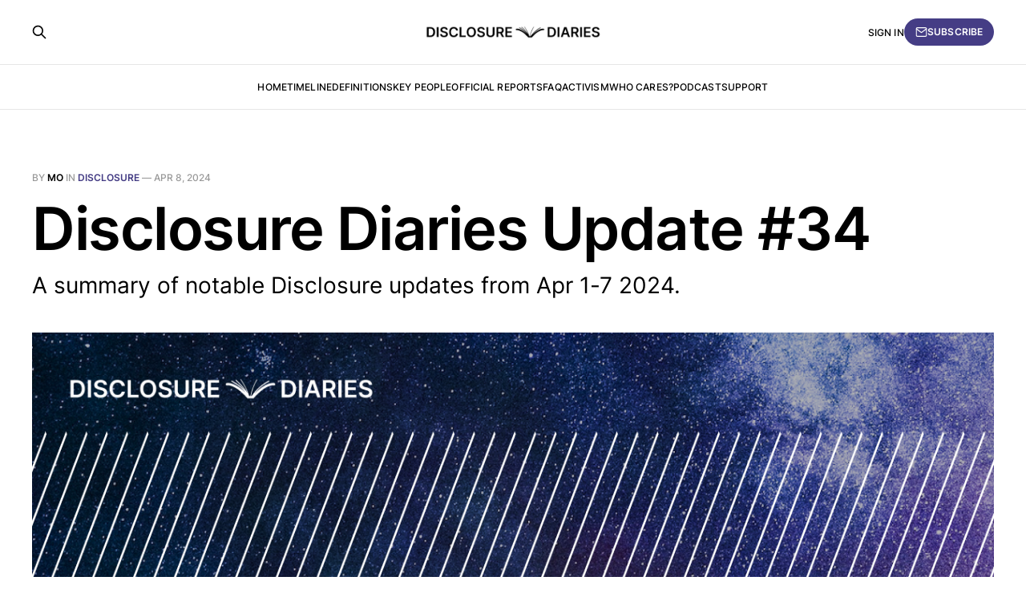

--- FILE ---
content_type: text/html; charset=utf-8
request_url: https://www.disclosurediaries.com/disclosure-diaries-weekly-update-34/
body_size: 9295
content:
<!DOCTYPE html>
<html lang="en">

<head>
    <meta charset="utf-8">
    <meta name="viewport" content="width=device-width, initial-scale=1">
    <title>Disclosure Diaries Update #34</title>
    <link rel="stylesheet" href="https://www.disclosurediaries.com/assets/built/screen.css?v=73f27d07fa">

    <meta name="description" content="A summary of notable Disclosure updates from Apr 1-7 2024.">
    <link rel="icon" href="https://www.disclosurediaries.com/content/images/size/w256h256/2023/08/Publication-Logo-Dark-1-1.png" type="image/png">
    <link rel="canonical" href="https://www.disclosurediaries.com/disclosure-diaries-weekly-update-34/">
    <meta name="referrer" content="no-referrer-when-downgrade">
    
    <meta property="og:site_name" content="Disclosure Diaries">
    <meta property="og:type" content="article">
    <meta property="og:title" content="Disclosure Diaries Update #34">
    <meta property="og:description" content="A summary of notable Disclosure updates from Apr 1-7 2024.">
    <meta property="og:url" content="https://www.disclosurediaries.com/disclosure-diaries-weekly-update-34/">
    <meta property="og:image" content="https://www.disclosurediaries.com/content/images/size/w1200/2024/04/Feature-Image---Large---Weekly-Update-34.png">
    <meta property="article:published_time" content="2024-04-08T16:30:36.000Z">
    <meta property="article:modified_time" content="2024-04-15T14:59:18.000Z">
    <meta property="article:tag" content="Disclosure">
    <meta property="article:tag" content="News">
    <meta property="article:tag" content="Weekly Updates">
    
    <meta name="twitter:card" content="summary_large_image">
    <meta name="twitter:title" content="Disclosure Diaries Update #34">
    <meta name="twitter:description" content="A summary of notable Disclosure updates from Apr 1-7 2024.">
    <meta name="twitter:url" content="https://www.disclosurediaries.com/disclosure-diaries-weekly-update-34/">
    <meta name="twitter:image" content="https://www.disclosurediaries.com/content/images/size/w1200/2024/04/Feature-Image---Large---Weekly-Update-34-1.png">
    <meta name="twitter:label1" content="Written by">
    <meta name="twitter:data1" content="Mo">
    <meta name="twitter:label2" content="Filed under">
    <meta name="twitter:data2" content="Disclosure, News, Weekly Updates">
    <meta name="twitter:site" content="@Disclosure_D">
    <meta property="og:image:width" content="1200">
    <meta property="og:image:height" content="600">
    
    <script type="application/ld+json">
{
    "@context": "https://schema.org",
    "@type": "Article",
    "publisher": {
        "@type": "Organization",
        "name": "Disclosure Diaries",
        "url": "https://www.disclosurediaries.com/",
        "logo": {
            "@type": "ImageObject",
            "url": "https://www.disclosurediaries.com/content/images/2023/08/Logo-Main-Dark.png"
        }
    },
    "author": {
        "@type": "Person",
        "name": "Mo",
        "url": "https://www.disclosurediaries.com/author/mo/",
        "sameAs": []
    },
    "headline": "Disclosure Diaries Update #34",
    "url": "https://www.disclosurediaries.com/disclosure-diaries-weekly-update-34/",
    "datePublished": "2024-04-08T16:30:36.000Z",
    "dateModified": "2024-04-15T14:59:18.000Z",
    "image": {
        "@type": "ImageObject",
        "url": "https://www.disclosurediaries.com/content/images/size/w1200/2024/04/Feature-Image---Large---Weekly-Update-34.png",
        "width": 1200,
        "height": 600
    },
    "keywords": "Disclosure, News, Weekly Updates",
    "description": "A summary of notable Disclosure updates from Apr 1-7 2024.",
    "mainEntityOfPage": "https://www.disclosurediaries.com/disclosure-diaries-weekly-update-34/"
}
    </script>

    <meta name="generator" content="Ghost 6.12">
    <link rel="alternate" type="application/rss+xml" title="Disclosure Diaries" href="https://www.disclosurediaries.com/rss/">
    <script defer src="https://cdn.jsdelivr.net/ghost/portal@~2.56/umd/portal.min.js" data-i18n="true" data-ghost="https://www.disclosurediaries.com/" data-key="f45187dfb700d46a499eb8167e" data-api="https://disclosure-diaries.ghost.io/ghost/api/content/" data-locale="en" crossorigin="anonymous"></script><style id="gh-members-styles">.gh-post-upgrade-cta-content,
.gh-post-upgrade-cta {
    display: flex;
    flex-direction: column;
    align-items: center;
    font-family: -apple-system, BlinkMacSystemFont, 'Segoe UI', Roboto, Oxygen, Ubuntu, Cantarell, 'Open Sans', 'Helvetica Neue', sans-serif;
    text-align: center;
    width: 100%;
    color: #ffffff;
    font-size: 16px;
}

.gh-post-upgrade-cta-content {
    border-radius: 8px;
    padding: 40px 4vw;
}

.gh-post-upgrade-cta h2 {
    color: #ffffff;
    font-size: 28px;
    letter-spacing: -0.2px;
    margin: 0;
    padding: 0;
}

.gh-post-upgrade-cta p {
    margin: 20px 0 0;
    padding: 0;
}

.gh-post-upgrade-cta small {
    font-size: 16px;
    letter-spacing: -0.2px;
}

.gh-post-upgrade-cta a {
    color: #ffffff;
    cursor: pointer;
    font-weight: 500;
    box-shadow: none;
    text-decoration: underline;
}

.gh-post-upgrade-cta a:hover {
    color: #ffffff;
    opacity: 0.8;
    box-shadow: none;
    text-decoration: underline;
}

.gh-post-upgrade-cta a.gh-btn {
    display: block;
    background: #ffffff;
    text-decoration: none;
    margin: 28px 0 0;
    padding: 8px 18px;
    border-radius: 4px;
    font-size: 16px;
    font-weight: 600;
}

.gh-post-upgrade-cta a.gh-btn:hover {
    opacity: 0.92;
}</style><script async src="https://js.stripe.com/v3/"></script>
    <script defer src="https://cdn.jsdelivr.net/ghost/sodo-search@~1.8/umd/sodo-search.min.js" data-key="f45187dfb700d46a499eb8167e" data-styles="https://cdn.jsdelivr.net/ghost/sodo-search@~1.8/umd/main.css" data-sodo-search="https://disclosure-diaries.ghost.io/" data-locale="en" crossorigin="anonymous"></script>
    
    <link href="https://www.disclosurediaries.com/webmentions/receive/" rel="webmention">
    <script defer src="/public/cards.min.js?v=73f27d07fa"></script>
    <link rel="stylesheet" type="text/css" href="/public/cards.min.css?v=73f27d07fa">
    <script defer src="/public/comment-counts.min.js?v=73f27d07fa" data-ghost-comments-counts-api="https://www.disclosurediaries.com/members/api/comments/counts/"></script>
    <script defer src="/public/member-attribution.min.js?v=73f27d07fa"></script>
    <script defer src="/public/ghost-stats.min.js?v=73f27d07fa" data-stringify-payload="false" data-datasource="analytics_events" data-storage="localStorage" data-host="https://www.disclosurediaries.com/.ghost/analytics/api/v1/page_hit"  tb_site_uuid="9b12c08e-7efc-4ddd-a9cc-e31ae2338125" tb_post_uuid="2b520eaa-c4d4-4e35-9cb0-0049bd256a87" tb_post_type="post" tb_member_uuid="undefined" tb_member_status="undefined"></script><style>:root {--ghost-accent-color: #453d85;}</style>
    <style> 
p.gh-signup-description {
display:none;
}
    
.kg-card.kg-toggle-card .kg-toggle-heading-text {
   font-weight:400;
}

@media (prefers-color-scheme: dark) {
    :root {
        --color-darkmode: #151719;
        --ghost-accent-color: #453d85;
        --accent-color:#fff;
        --colorwhite: #fff;
        --color-primary-text: var(--color-white);
        --color-darker-gray: var(--color-white);
        --color-secondary-text: var(--color-white)
   
    }

    body {
        color: rgb(255, 255, 255);
        background: var(--color-darkmode);
    }

    .a {
        color: #fff;
    }
     .gh-content a {
        color: #fff;
    }
        .gh-card-date {
        color: #fff;}
        
        .gh-subscribe-input-text {
        color: #151719;}
        
        .gh-head {
        background-color: #151719;
        }
    
    .gh-article-tag {
    color:#fff;}
    
    .gh-head-logo img {
        filter:invert(1);
    }
    
    .gh-head-btn.gh-btn {
    background-color: #fff;
    color: #151719;}
    
   
   
    
    @media (max-width: 767px){
        .is-head-open:not(.is-head-brand):not(.is-head-dark):not(.is-head-transparent) #gh-head  {background-color:#151719;}
        .is-head-open #gh-head .gh-head-actions {
        background-color: #151719;}
    }
}
    
</style>

<!-- Google tag (gtag.js) -->
<script async src="https://www.googletagmanager.com/gtag/js?id=G-2H4QV3DZ8K"></script>
<script>
  window.dataLayer = window.dataLayer || [];
  function gtag(){dataLayer.push(arguments);}
  gtag('js', new Date());

  gtag('config', 'G-2H4QV3DZ8K');
</script>
</head>

<body class="post-template tag-disclosure tag-news tag-weekly-updates is-head-stacked">
<div class="gh-site">

    <header id="gh-head" class="gh-head gh-outer">
        <div class="gh-head-inner gh-inner">
            <div class="gh-head-brand">
                <div class="gh-head-brand-wrapper">
                    <a class="gh-head-logo" href="https://www.disclosurediaries.com">
                            <img src="https://www.disclosurediaries.com/content/images/2023/08/Logo-Main-Dark.png" alt="Disclosure Diaries">
                    </a>
                </div>
                <button class="gh-search gh-icon-btn" aria-label="Search this site" data-ghost-search><svg xmlns="http://www.w3.org/2000/svg" fill="none" viewBox="0 0 24 24" stroke="currentColor" stroke-width="2" width="20" height="20"><path stroke-linecap="round" stroke-linejoin="round" d="M21 21l-6-6m2-5a7 7 0 11-14 0 7 7 0 0114 0z"></path></svg></button>
                <button class="gh-burger"></button>
            </div>

            <nav class="gh-head-menu">
                <ul class="nav">
    <li class="nav-home"><a href="https://www.disclosurediaries.com/">Home</a></li>
    <li class="nav-timeline"><a href="https://www.disclosurediaries.com/timeline/">Timeline</a></li>
    <li class="nav-definitions"><a href="https://www.disclosurediaries.com/important-definitions/">Definitions</a></li>
    <li class="nav-key-people"><a href="https://www.disclosurediaries.com/key-people-in-disclosure-uap/">Key people</a></li>
    <li class="nav-official-reports"><a href="https://www.disclosurediaries.com/official-reports/">Official Reports</a></li>
    <li class="nav-faq"><a href="https://www.disclosurediaries.com/frequently-asked-questions/">FAQ</a></li>
    <li class="nav-activism"><a href="https://www.disclosurediaries.com/push-for-transparency/">Activism</a></li>
    <li class="nav-who-cares"><a href="https://www.disclosurediaries.com/why-should-i-care/">Who cares?</a></li>
    <li class="nav-podcast"><a href="https://www.disclosurediaries.com/podcast/">Podcast</a></li>
    <li class="nav-support"><a href="https://www.disclosurediaries.com/support/">Support</a></li>
</ul>

            </nav>

            <div class="gh-head-actions">
                    <button class="gh-search gh-icon-btn" aria-label="Search this site" data-ghost-search><svg xmlns="http://www.w3.org/2000/svg" fill="none" viewBox="0 0 24 24" stroke="currentColor" stroke-width="2" width="20" height="20"><path stroke-linecap="round" stroke-linejoin="round" d="M21 21l-6-6m2-5a7 7 0 11-14 0 7 7 0 0114 0z"></path></svg></button>
                    <div class="gh-head-members">
                                <a class="gh-head-link" href="#/portal/signin" data-portal="signin">Sign in</a>
                                <a class="gh-head-btn gh-btn gh-primary-btn" href="#/portal/signup" data-portal="signup"><svg width="20" height="20" viewBox="0 0 20 20" fill="none" stroke="currentColor" xmlns="http://www.w3.org/2000/svg">
    <path d="M3.33332 3.33334H16.6667C17.5833 3.33334 18.3333 4.08334 18.3333 5.00001V15C18.3333 15.9167 17.5833 16.6667 16.6667 16.6667H3.33332C2.41666 16.6667 1.66666 15.9167 1.66666 15V5.00001C1.66666 4.08334 2.41666 3.33334 3.33332 3.33334Z" stroke-width="1.5" stroke-linecap="round" stroke-linejoin="round"/>
    <path d="M18.3333 5L9.99999 10.8333L1.66666 5" stroke-width="1.5" stroke-linecap="round" stroke-linejoin="round"/>
</svg> Subscribe</a>
                    </div>
            </div>
        </div>
    </header>

    

<main id="gh-main" class="gh-main">
    <article class="gh-article post tag-disclosure tag-news tag-weekly-updates">

        <header class="gh-article-header gh-canvas">
            <span class="gh-article-meta">
                By <a href="/author/mo/">Mo</a>
                    in
                    <a class="gh-article-tag" href="https://www.disclosurediaries.com/tag/disclosure/">Disclosure</a>
                —
                <time datetime="2024-04-08">Apr 8, 2024</time>
            </span>

            <h1 class="gh-article-title">Disclosure Diaries Update #34</h1>

                <p class="gh-article-excerpt">A summary of notable Disclosure updates from Apr 1-7 2024.</p>

                <figure class="gh-article-image">
        <img
            srcset="/content/images/size/w300/2024/04/Feature-Image---Large---Weekly-Update-34.png 300w,
                    /content/images/size/w720/2024/04/Feature-Image---Large---Weekly-Update-34.png 720w,
                    /content/images/size/w960/2024/04/Feature-Image---Large---Weekly-Update-34.png 960w,
                    /content/images/size/w1200/2024/04/Feature-Image---Large---Weekly-Update-34.png 1200w,
                    /content/images/size/w2000/2024/04/Feature-Image---Large---Weekly-Update-34.png 2000w"
            sizes="(max-width: 1200px) 100vw, 1200px"
            src="/content/images/size/w1200/2024/04/Feature-Image---Large---Weekly-Update-34.png"
            alt="Disclosure Diaries Update #34"
        >
    </figure>
        </header>

        <div class="gh-content gh-canvas">
            <h2 id="this-past-week-in-disclosure">This past week in Disclosure:</h2><div class="kg-card kg-toggle-card" data-kg-toggle-state="close">
            <div class="kg-toggle-heading">
                <h4 class="kg-toggle-heading-text"><b><strong style="white-space: pre-wrap;">Apr 2 – Popular Mechanics re-shines a light on Dr. J. Allen Hynek in the context of AARO's latest report</strong></b></h4>
                <button class="kg-toggle-card-icon" aria-label="Expand toggle to read content">
                    <svg id="Regular" xmlns="http://www.w3.org/2000/svg" viewBox="0 0 24 24">
                        <path class="cls-1" d="M23.25,7.311,12.53,18.03a.749.749,0,0,1-1.06,0L.75,7.311"></path>
                    </svg>
                </button>
            </div>
            <div class="kg-toggle-content"><p><span style="white-space: pre-wrap;">In an article published in </span><a href="https://www.popularmechanics.com/military/a60167697/j-allen-hynek-project-blue-book-ufo-investigation-revelations/" rel="noreferrer"><span style="white-space: pre-wrap;">Popular Mechanics</span></a><span style="white-space: pre-wrap;">, Dr. Hynek is profiled in the context of contemporary UAP investigative efforts. Note –&nbsp;Dr. Hynek was enlisted as an astronomical consultant by the USAF in the 1940-60s, advising on UFO investigations that were underway.</span></p><p><span style="white-space: pre-wrap;">His experiences ultimately led him to 180 on his original perspective (i.e. he came to believe some UFO incidents could not be prosaically explained), and become disillusioned with the USG's approach to the topic writ large.</span></p></div>
        </div><div class="kg-card kg-toggle-card" data-kg-toggle-state="close">
            <div class="kg-toggle-heading">
                <h4 class="kg-toggle-heading-text"><b><strong style="white-space: pre-wrap;">Apr 2 –&nbsp;Director James Fox indicates a 1st hand witness to UAP legacy programs will feature in his upcoming documentary</strong></b></h4>
                <button class="kg-toggle-card-icon" aria-label="Expand toggle to read content">
                    <svg id="Regular" xmlns="http://www.w3.org/2000/svg" viewBox="0 0 24 24">
                        <path class="cls-1" d="M23.25,7.311,12.53,18.03a.749.749,0,0,1-1.06,0L.75,7.311"></path>
                    </svg>
                </button>
            </div>
            <div class="kg-toggle-content"><p><span style="white-space: pre-wrap;">In a </span><a href="https://twitter.com/jamescfox/status/1775171854291873969" rel="noreferrer"><span style="white-space: pre-wrap;">post on Twitter, </span></a><span style="white-space: pre-wrap;">James Fox (director of </span><a href="https://www.imdb.com/title/tt13095604/" rel="noreferrer"><span style="white-space: pre-wrap;">the Phenomenon</span></a><span style="white-space: pre-wrap;">, amongst others)...suggested that his upcoming documentary will feature a previously unknown whistleblower. This figure is allegedly willing to testify publicly under oath, provided that he can be assured adequate legal protections.</span></p></div>
        </div><div class="kg-card kg-toggle-card" data-kg-toggle-state="close">
            <div class="kg-toggle-heading">
                <h4 class="kg-toggle-heading-text"><b><strong style="white-space: pre-wrap;">Apr 3 –&nbsp;Rep. Tim Burchett reaffirms additional UAP hearings are on the horizon</strong></b></h4>
                <button class="kg-toggle-card-icon" aria-label="Expand toggle to read content">
                    <svg id="Regular" xmlns="http://www.w3.org/2000/svg" viewBox="0 0 24 24">
                        <path class="cls-1" d="M23.25,7.311,12.53,18.03a.749.749,0,0,1-1.06,0L.75,7.311"></path>
                    </svg>
                </button>
            </div>
            <div class="kg-toggle-content"><p><a href="https://www.newsnationnow.com/space/ufo/more-ufo-hearings-burchett/" rel="noreferrer"><span style="white-space: pre-wrap;">Speaking with Newsnation</span></a><span style="white-space: pre-wrap;">, Rep. Tim Burchett confirmed that additional hearings on the UAP subject will be held, saying: </span></p><p><span style="white-space: pre-wrap;">“</span><i><em class="italic" style="white-space: pre-wrap;">We’re going to hopefully have some whistleblowers in there to blow the lid off some more stuff so get ready,</em></i><span style="white-space: pre-wrap;">”</span></p></div>
        </div><div class="kg-card kg-toggle-card" data-kg-toggle-state="close">
            <div class="kg-toggle-heading">
                <h4 class="kg-toggle-heading-text"><b><strong style="white-space: pre-wrap;">Apr 6 –&nbsp;Rep. Burchett calls attention to the worldwide UAP reporting requirements put out by the Joint Chiefs</strong></b></h4>
                <button class="kg-toggle-card-icon" aria-label="Expand toggle to read content">
                    <svg id="Regular" xmlns="http://www.w3.org/2000/svg" viewBox="0 0 24 24">
                        <path class="cls-1" d="M23.25,7.311,12.53,18.03a.749.749,0,0,1-1.06,0L.75,7.311"></path>
                    </svg>
                </button>
            </div>
            <div class="kg-toggle-content"><p><a href="https://twitter.com/timburchett/status/1776629315569852435?ref_src=twsrc%5Etfw%7Ctwcamp%5Etweetembed%7Ctwterm%5E1776629315569852435%7Ctwgr%5Eaede37f0800ac74423131af772825f7e3c956e4a%7Ctwcon%5Es1_&amp;ref_url=https%3A%2F%2Fwww.redditmedia.com%2Fmediaembed%2F1by4otv%2F%3Fresponsive%3Dtrueis_nightmode%3Dtrue" rel="noreferrer"><span style="white-space: pre-wrap;">Taking to Twitter</span></a><span style="white-space: pre-wrap;">, Rep. Tim Burchett calls attention to the fact that (since 2023, at least) the Joint Chiefs seem to have been taking the UAP topic quite seriously...as indicated by </span><a href="https://douglasjohnson.ghost.io/foia-release-joint-chiefs-issue-worldwide-uap-reporting-requirements-may-23-2023/" rel="noreferrer"><span style="white-space: pre-wrap;">FOIA'd documents.</span></a></p></div>
        </div><hr><h2 id="things-to-look-out-for-in-the-near-future">Things to look out for in the near future:</h2><div class="kg-card kg-toggle-card" data-kg-toggle-state="close">
            <div class="kg-toggle-heading">
                <h4 class="kg-toggle-heading-text"><b><strong style="white-space: pre-wrap;">April</strong></b></h4>
                <button class="kg-toggle-card-icon" aria-label="Expand toggle to read content">
                    <svg id="Regular" xmlns="http://www.w3.org/2000/svg" viewBox="0 0 24 24">
                        <path class="cls-1" d="M23.25,7.311,12.53,18.03a.749.749,0,0,1-1.06,0L.75,7.311"></path>
                    </svg>
                </button>
            </div>
            <div class="kg-toggle-content"><ul><li value="1"><a href="https://www.askapol.com/p/exclusive-sen-gillibrand-i-want-to#details" rel="noreferrer"><span style="white-space: pre-wrap;">According to Senator Gillibrand</span></a><span style="white-space: pre-wrap;"> – a public hearing in line with AARO's latest report can be expected soon, saying –"</span><i><em class="italic" style="white-space: pre-wrap;">I'll probably have another hearing aligned with that public report</em></i><span style="white-space: pre-wrap;">.”</span></li></ul></div>
        </div><div class="kg-card kg-toggle-card" data-kg-toggle-state="close">
            <div class="kg-toggle-heading">
                <h4 class="kg-toggle-heading-text"><b><strong style="white-space: pre-wrap;">Beyond / unknown</strong></b></h4>
                <button class="kg-toggle-card-icon" aria-label="Expand toggle to read content">
                    <svg id="Regular" xmlns="http://www.w3.org/2000/svg" viewBox="0 0 24 24">
                        <path class="cls-1" d="M23.25,7.311,12.53,18.03a.749.749,0,0,1-1.06,0L.75,7.311"></path>
                    </svg>
                </button>
            </div>
            <div class="kg-toggle-content"><ul><li value="1"><span style="white-space: pre-wrap;">Following </span><a href="https://www.disclosurediaries.com/house-oversight-committee-uap-hearing/"><span style="white-space: pre-wrap;">the UAP hearing on the 26th of July</span></a><span style="white-space: pre-wrap;">, Members of Congress have </span><a href="https://twitter.com/RepTimBurchett/status/1684956861898919936"><span style="white-space: pre-wrap;">called for a select committee with subpoena authority</span></a><span style="white-space: pre-wrap;">, to “</span><i><em class="italic" style="white-space: pre-wrap;">go about the task of collecting information from the Pentagon and elsewhere</em></i><span style="white-space: pre-wrap;">” on unidentified flying objects. There have been conflicting messages from various Members of Congress on whether this is likely to happen anytime soon.</span><br><br><span style="white-space: pre-wrap;">Note – a select subcommittee was formally requested on March 13th.</span></li><li value="2"><span style="white-space: pre-wrap;">Reps. Moskowitz, Luna, and Burchett have repeatedly stated their intent to hold field hearings to overcome stonewalling from the Pentagon and military establishment</span><br><br><span style="white-space: pre-wrap;">"</span><i><em class="italic" style="white-space: pre-wrap;">I think we [Congress] should try to get into one of these places [housing UAP evidence]...and if they won't let us in I think we should have a field hearing right outside the building...and the military will have to explain why that is." – </em></i><a href="https://youtu.be/9u-Qz1syV_A?t=388"><span style="white-space: pre-wrap;">Rep. Moskowitz (D)</span></a><br><br><span style="white-space: pre-wrap;">It is currently unknown when exactly we might expect that to occur, however as of Jan 12 – Rep. Luna </span><a href="https://twitter.com/realannapaulina/status/1745931131248153027" rel="noreferrer"><span style="white-space: pre-wrap;">confirmed</span></a><span style="white-space: pre-wrap;">: "</span><i><em class="italic" style="white-space: pre-wrap;">I feel confident that we have enough evidence to move forward with our first field hearing. </em></i><a href="https://twitter.com/mattgaetz"><i><em class="italic" style="white-space: pre-wrap;">@mattgaetz</em></i></a> <a href="https://twitter.com/JaredEMoskowitz"><i><em class="italic" style="white-space: pre-wrap;">@JaredEMoskowitz</em></i></a> <a href="https://twitter.com/timburchett"><i><em class="italic" style="white-space: pre-wrap;">@timburchett</em></i></a><i><em class="italic" style="white-space: pre-wrap;"> . We will be announcing details soon.</em></i><span style="white-space: pre-wrap;">"</span></li><li value="3"><span style="white-space: pre-wrap;">Several journalists have indicated that first-hand witnesses of the alleged UAP legacy programs are in the process of providing testimony/evidence to the relevant authorities (e.g. the IC IG) and/or are on the verge of making public statements in the near future (</span><a href="https://www.liberationtimes.com/home/multiple-sources-confirm-the-pentagons-ufo-office-has-coordinated-collection-and-analysis-of-material-from-unknown-origin" rel="noreferrer"><span style="white-space: pre-wrap;">Example 1</span></a><span style="white-space: pre-wrap;">, </span><a href="https://youtu.be/VUs-kcoe82A?t=6981" rel="noreferrer"><span style="white-space: pre-wrap;">example 2</span></a><span style="white-space: pre-wrap;">, </span><a href="https://www.youtube.com/watch?v=kUlsI9ggKr0&amp;ab_channel=TheGoodTroubleShowwithMattFord" rel="noreferrer"><span style="white-space: pre-wrap;">example 3</span></a><span style="white-space: pre-wrap;">, </span><a href="https://public.substack.com/p/dozens-of-government-ufo-whistleblowers" rel="noreferrer"><span style="white-space: pre-wrap;">example 4</span></a><span style="white-space: pre-wrap;">)</span></li><li value="4"><span style="white-space: pre-wrap;">David Grusch has received additional clearances through </span><a href="https://www.esd.whs.mil/DOPSR/" rel="noreferrer"><span style="white-space: pre-wrap;">DOPSR</span></a><span style="white-space: pre-wrap;"> to discuss some of his (alleged) </span><a href="https://www.reddit.com/r/UFOs/comments/18g7snn/david_grusch_has_first_hand_knowledge_of_a_uap/" rel="noreferrer"><span style="white-space: pre-wrap;">first-hand knowledge of Legacy programs</span></a><span style="white-space: pre-wrap;">. He has mentioned he may be covering more of this information in an upcoming Op-Ed</span></li><li value="5"><span style="white-space: pre-wrap;">Some commentators </span><a href="https://www.youtube.com/watch?v=4rLLVfpw-q4&amp;ab_channel=NewsNation" rel="noreferrer"><span style="white-space: pre-wrap;">have speculated</span></a><span style="white-space: pre-wrap;"> that the architects of the UAPDA (e.g. Sens. Schumer/Rounds et al) are working diligently behind the scenes to continue furthering serious legislative UAP transparency efforts</span></li></ul></div>
        </div><hr><h2 id="need-a-refresher-on-whats-happened-so-far">Need a refresher on what's happened so far?</h2><ul><li><a href="https://www.disclosurediaries.com/timeline">Disclosure Timeline (since 2017)</a></li><li><a href="https://www.disclosurediaries.com/frequently-asked-questions/">Frequently Asked Questions</a></li><li><a href="https://www.disclosurediaries.com/key-people-in-disclosure-uap/">Key People</a></li><li><a href="https://www.disclosurediaries.com/important-definitions/">Important Definitions</a></li><li><a href="https://www.disclosurediaries.com/explanations/" rel="noreferrer">The four viable explanations for UAP</a></li><li><a href="https://www.disclosurediaries.com/disclosure-diaries-weekly-update-33" rel="noreferrer">Last week's Disclosure Diaries update</a></li></ul><h2 id="want-to-dive-deeper-into-the-topic">Want to dive deeper into the topic?</h2><p>I recently started hosting longer-form conversations with relevant figures in the UAP disclosure space to go beyond the headlines and provide more context on the broader discourse. These conversations are available on YouTube and Spotify:</p><figure class="kg-card kg-bookmark-card"><a class="kg-bookmark-container" href="https://www.youtube.com/@DisclosureDiaries"><div class="kg-bookmark-content"><div class="kg-bookmark-title">Disclosure Diaries</div><div class="kg-bookmark-description">The most relevant updates regarding the public disclosure of Non-Human Intelligence, delivered to you without the BS.</div><div class="kg-bookmark-metadata"><img class="kg-bookmark-icon" src="https://www.youtube.com/s/desktop/045d2209/img/favicon_144x144.png" alt=""><span class="kg-bookmark-author">YouTube</span></div></div><div class="kg-bookmark-thumbnail"><img src="https://yt3.googleusercontent.com/lSCH_nEw0dpR4l9GsXvruXCx1O6XNNx_t_UwEFg6aeXY5J8QCdoLQu8RVTz4lH_YCvzISq4Dotw=s900-c-k-c0x00ffffff-no-rj" alt=""></div></a></figure><figure class="kg-card kg-bookmark-card"><a class="kg-bookmark-container" href="https://open.spotify.com/show/0wSknxsupd5tstR7O9pEUm?si=10b45eb1678f44ee"><div class="kg-bookmark-content"><div class="kg-bookmark-title">Disclosure Diaries</div><div class="kg-bookmark-description">Listen to Disclosure Diaries on Spotify. The most relevant verifiable &amp; credible updates regarding the public disclosure of Non-Human Intelligence delivered to your ears on a regular basis, with no BS.</div><div class="kg-bookmark-metadata"><img class="kg-bookmark-icon" src="https://open.spotifycdn.com/cdn/images/favicon32.b64ecc03.png" alt=""><span class="kg-bookmark-author">Spotify</span><span class="kg-bookmark-publisher">Mo</span></div></div><div class="kg-bookmark-thumbnail"><img src="https://i.scdn.co/image/ab6765630000ba8a5916e8aec821f50003529d7f" alt=""></div></a></figure><p>I've also started hosting more regular Spaces on Twitter/X, to contextualise ongoing events in real-time. </p><figure class="kg-card kg-embed-card"><blockquote class="twitter-tweet"><p lang="zxx" dir="ltr"><a href="https://t.co/Vq2JlWrQHQ">https://t.co/Vq2JlWrQHQ</a></p>— Disclosure Diaries (@Disclosure_D) <a href="https://twitter.com/Disclosure_D/status/1767688155652620608?ref_src=twsrc%5Etfw">March 12, 2024</a></blockquote>
<script async="" src="https://platform.twitter.com/widgets.js" charset="utf-8"></script></figure><hr><div class="kg-card kg-callout-card kg-callout-card-accent"><div class="kg-callout-emoji">🗣️</div><div class="kg-callout-text"><b><strong style="white-space: pre-wrap;">The Disclosure Diaries relies on word-of-mouth to reach new audiences.</strong></b><br><br>If you know anyone eager to learn about Disclosure in a serious way with 0% tolerance for BS, don't hesitate to share this post or <a href="https://www.disclosurediaries.com/#/portal/signup">refer them with this link</a>!</div></div>
        </div>

            <div class="gh-comments gh-canvas">
                
        <script defer src="https://cdn.jsdelivr.net/ghost/comments-ui@~1.3/umd/comments-ui.min.js" data-locale="en" data-ghost-comments="https://www.disclosurediaries.com/" data-api="https://disclosure-diaries.ghost.io/ghost/api/content/" data-admin="https://disclosure-diaries.ghost.io/ghost/" data-key="f45187dfb700d46a499eb8167e" data-title="null" data-count="true" data-post-id="6613fef34ebc1e00013e250c" data-color-scheme="auto" data-avatar-saturation="60" data-accent-color="#453d85" data-comments-enabled="all" data-publication="Disclosure Diaries" crossorigin="anonymous"></script>
    
            </div>

        <footer class="gh-article-footer gh-canvas no-border">
            <nav class="gh-navigation">
                <div class="gh-navigation-previous">
                        <a class="gh-navigation-link" href="/disclosure-diaries-update-33/">
                            <span class="gh-navigation-label"><svg xmlns="http://www.w3.org/2000/svg" width="24" height="24" viewBox="0 0 24 24" fill="none" stroke="currentColor" stroke-width="2" stroke-linecap="round" stroke-linejoin="round">
    <line x1="19" y1="12" x2="5" y2="12"></line>
    <polyline points="12 19 5 12 12 5"></polyline>
</svg> Previous issue</span>
                            <h4 class="gh-navigation-title">Disclosure Diaries Update #33</h4>
                        </a>
                </div>

                <div class="gh-navigation-middle"></div>

                <div class="gh-navigation-next">
                        <a class="gh-navigation-link" href="/disclosure-diaries-weekly-update-35/">
                            <span class="gh-navigation-label">Next issue <svg xmlns="http://www.w3.org/2000/svg" width="24" height="24" viewBox="0 0 24 24" fill="none" stroke="currentColor" stroke-width="2" stroke-linecap="round" stroke-linejoin="round">
    <line x1="5" y1="12" x2="19" y2="12"></line>
    <polyline points="12 5 19 12 12 19"></polyline>
</svg></span>
                            <h4 class="gh-navigation-title">Disclosure Diaries Update #35</h4>
                        </a>
                </div>
            </nav>
        </footer>

    </article>
</main>



        <div class="gh-subscribe">
            <div class="gh-outer">
                <section class="gh-subscribe-inner">
                    <h3 class="gh-subscribe-title">Subscribe to Disclosure Diaries</h3>
                    <div class="gh-subscribe-description">Don’t miss out on the latest issues. Sign up now to get access to the library of members-only issues.</div>
                    <a class="gh-subscribe-input" href="#/portal/signup" data-portal="signup">
                        <div class="gh-subscribe-input-text">
                            <svg width="20" height="20" viewBox="0 0 20 20" fill="none" stroke="currentColor" xmlns="http://www.w3.org/2000/svg">
    <path d="M3.33332 3.33334H16.6667C17.5833 3.33334 18.3333 4.08334 18.3333 5.00001V15C18.3333 15.9167 17.5833 16.6667 16.6667 16.6667H3.33332C2.41666 16.6667 1.66666 15.9167 1.66666 15V5.00001C1.66666 4.08334 2.41666 3.33334 3.33332 3.33334Z" stroke-width="1.5" stroke-linecap="round" stroke-linejoin="round"/>
    <path d="M18.3333 5L9.99999 10.8333L1.66666 5" stroke-width="1.5" stroke-linecap="round" stroke-linejoin="round"/>
</svg>                            jamie@example.com
                        </div>
                        <div class="gh-subscribe-input-btn">Subscribe</div>
                    </a>
                </section>
            </div>
        </div>

    <footer class="gh-foot gh-outer">
        <div class="gh-foot-inner gh-inner">
            <div class="gh-copyright">
                Disclosure Diaries © 2026
            </div>
                <nav class="gh-foot-menu">
                    <ul class="nav">
    <li class="nav-about"><a href="https://www.disclosurediaries.com/about/">About</a></li>
    <li class="nav-contact"><a href="https://www.disclosurediaries.com/contact/">Contact</a></li>
    <li class="nav-sign-up"><a href="#/portal/">Sign up</a></li>
    <li class="nav-privacy-policy"><a href="https://www.disclosurediaries.com/privacy-policy/">Privacy Policy</a></li>
</ul>

                </nav>
            <div class="gh-powered-by">
                <a href="https://ghost.org/" target="_blank" rel="noopener">Powered by Ghost</a>
            </div>
        </div>
    </footer>

</div>

    <div class="pswp" tabindex="-1" role="dialog" aria-hidden="true">
    <div class="pswp__bg"></div>

    <div class="pswp__scroll-wrap">
        <div class="pswp__container">
            <div class="pswp__item"></div>
            <div class="pswp__item"></div>
            <div class="pswp__item"></div>
        </div>

        <div class="pswp__ui pswp__ui--hidden">
            <div class="pswp__top-bar">
                <div class="pswp__counter"></div>

                <button class="pswp__button pswp__button--close" title="Close (Esc)"></button>
                <button class="pswp__button pswp__button--share" title="Share"></button>
                <button class="pswp__button pswp__button--fs" title="Toggle fullscreen"></button>
                <button class="pswp__button pswp__button--zoom" title="Zoom in/out"></button>

                <div class="pswp__preloader">
                    <div class="pswp__preloader__icn">
                        <div class="pswp__preloader__cut">
                            <div class="pswp__preloader__donut"></div>
                        </div>
                    </div>
                </div>
            </div>

            <div class="pswp__share-modal pswp__share-modal--hidden pswp__single-tap">
                <div class="pswp__share-tooltip"></div>
            </div>

            <button class="pswp__button pswp__button--arrow--left" title="Previous (arrow left)"></button>
            <button class="pswp__button pswp__button--arrow--right" title="Next (arrow right)"></button>

            <div class="pswp__caption">
                <div class="pswp__caption__center"></div>
            </div>
        </div>
    </div>
</div>
<script src="https://www.disclosurediaries.com/assets/built/main.min.js?v=73f27d07fa"></script>

<script type="text/javascript">
    var links = document.querySelectorAll('a');
    links.forEach((link) => {
        var a = new RegExp('/' + window.location.host + '/');
        if(!a.test(link.href)) {
            link.addEventListener('click', (event) => {
                event.preventDefault();
                event.stopPropagation();
                window.open(link.href, '_blank');
            });
        }
    });
</script>

</body>

</html>